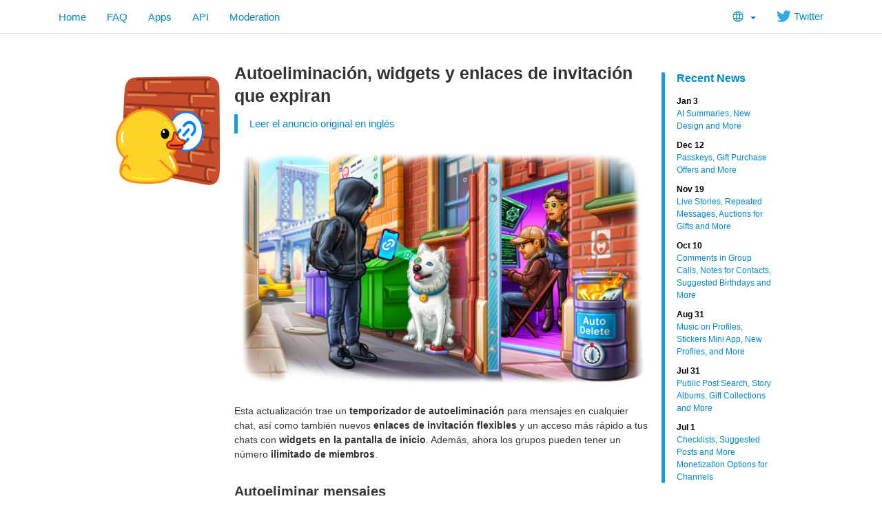

--- FILE ---
content_type: text/html; charset=utf-8
request_url: https://tx.me/blog/autodelete-inv2/es
body_size: 7727
content:
<!DOCTYPE html>
<html class="">
  <head>
    <meta charset="utf-8">
    <title>Autoeliminación, widgets y enlaces de invitación que expiran</title>
    <meta name="viewport" content="width=device-width, initial-scale=1.0">
    <meta property="og:title" content="Autoeliminación, widgets y enlaces de invitación que expiran">
    <meta property="og:image" content="https://tx.me/file/464001701/5/WvHD2TGPSzU.74913/648f3e17886f6c96f8">
    <meta property="og:site_name" content="Telegram">
    <meta property="og:description" content="Esta actualización trae un temporizador de autoeliminación para mensajes en cualquier chat, así como también nuevos enlaces de invitación flexibles y un acceso más rápido a tus chats con widgets en la pantalla de inicio.">
    
    <meta property="article:published_time" content="2021-02-23T20:12:24+00:00"><meta name="twitter:card" content="summary_large_image" /><meta name="twitter:image" content="https://tx.me/file/464001701/5/WvHD2TGPSzU.74913/648f3e17886f6c96f8" />
    <meta property="fb:app_id" content="254098051407226">
    <meta property="vk:app_id" content="3782569">
    <meta name="apple-itunes-app" content="app-id=686449807">
    <meta name="telegram:channel" content="@telegram">
    <link rel="canonical" href="https://tx.me/blog/autodelete-inv2/es" />
    <link rel="icon" type="image/svg+xml" href="/img/website_icon.svg?4">
<link rel="apple-touch-icon" sizes="180x180" href="/img/apple-touch-icon.png">
<link rel="icon" type="image/png" sizes="32x32" href="/img/favicon-32x32.png">
<link rel="icon" type="image/png" sizes="16x16" href="/img/favicon-16x16.png">
<link rel="alternate icon" href="/img/favicon.ico" type="image/x-icon" />
    <link href="/css/bootstrap.min.css?3" rel="stylesheet">
    
    <link href="/css/telegram.css?249" rel="stylesheet" media="screen">
  </head>
  <body class="preload">
    <div id="fb-root"></div>
    <div class="tl_page_wrap">
      <div class="tl_page_head navbar navbar-static-top navbar navbar-tg">
        <div class="navbar-inner">
          <div class="container clearfix">
            <ul class="nav navbar-nav navbar-right"><li class="dropdown top_lang_select"><a class="dropdown-toggle" onclick="return dropdownClick(this, event)" href="#"><i class="dev_top_lang_icon"></i> <b class="minicaret"></b></a>
<ul class="dropdown-menu"><li class=""><a href="?setln=en">English</a></li><li class="long "><a href="?setln=id">Bahasa Indonesia</a></li><li class="long "><a href="?setln=ms">Bahasa Melayu</a></li><li class=""><a href="?setln=de">Deutsch</a></li><li class=""><a href="?setln=es">Español</a></li><li class=""><a href="?setln=fr">Français</a></li><li class=""><a href="?setln=it">Italiano</a></li><li class=""><a href="?setln=nl">Nederlands</a></li><li class=""><a href="?setln=uz">O‘zbek</a></li><li class=""><a href="?setln=pl">Polski</a></li><li class="long "><a href="?setln=pt-br">Português (Brasil)</a></li><li class=""><a href="?setln=tr">Türkçe</a></li><li class=""><a href="?setln=be">Беларуская</a></li><li class=""><a href="?setln=ru">Русский</a></li><li class=""><a href="?setln=uk">Українська</a></li><li class=""><a href="?setln=kk">Қазақша</a></li><li class=""><a href="?setln=ar">العربية</a></li><li class=""><a href="?setln=fa">فارسی</a></li><li class=""><a href="?setln=ko">한국어</a></li></ul></li><li class="navbar-twitter hidden-xs"><a href="https://twitter.com/telegram" target="_blank" data-track="Follow/Twitter" onclick="trackDlClick(this, event)"><i class="icon icon-twitter"></i> Twitter</a></li></ul>
<ul class="nav navbar-nav">
  <li class=""><a href="/">Home</a></li>
  <li class=""><a href="/faq">FAQ</a></li>
  <li class=""><a href="/apps">Apps</a></li>
  <li class="hidden-xs "><a href="//core.telegram.org/api">API</a></li>
  <li class="hidden-xs "><a href="/moderation">Moderation</a></li>
</ul>
          </div>
        </div>
      </div>
      <div class="container clearfix tl_page_container ">
        <div class="tl_page">
          <div class="tl_contest_page_wrap">
	<div class="tl_blog_side_blog"><div class="side_blog_wrap">
  <div class="side_blog">
    <a href="/blog" class="side_blog_header">Recent News</a>
    <div class="side_blog_entries">
      <a href="/blog/new-design-ai-summaries" class="side_blog_entry">
  <div class="side_blog_date">Jan 3</div>
  <div class="side_blog_title">AI Summaries, New Design and More</div>
</a><a href="/blog/passkeys-and-gift-offers" class="side_blog_entry">
  <div class="side_blog_date">Dec 12</div>
  <div class="side_blog_title">Passkeys, Gift Purchase Offers and More</div>
</a><a href="/blog/live-stories-gift-auctions" class="side_blog_entry">
  <div class="side_blog_date">Nov 19</div>
  <div class="side_blog_title">Live Stories, Repeated Messages, Auctions for Gifts and More</div>
</a><a href="/blog/comments-in-video-chats-threads-for-bots" class="side_blog_entry">
  <div class="side_blog_date">Oct 10</div>
  <div class="side_blog_title">Comments in Group Calls, Notes for Contacts, Suggested Birthdays and More</div>
</a><a href="/blog/profile-music-gift-themes" class="side_blog_entry">
  <div class="side_blog_date">Aug 31</div>
  <div class="side_blog_title">Music on Profiles, Stickers Mini App, New Profiles, and More</div>
</a><a href="/blog/post-search-story-albums-and-more" class="side_blog_entry">
  <div class="side_blog_date">Jul 31</div>
  <div class="side_blog_title">Public Post Search, Story Albums, Gift Collections and More</div>
</a><a href="/blog/checklists-suggested-posts" class="side_blog_entry">
  <div class="side_blog_date">Jul 1</div>
  <div class="side_blog_title">Checklists, Suggested Posts and More Monetization Options for Channels</div>
</a>
    </div>
  </div>
</div></div>
  <div id="dev_page_content_wrap" class=" ">
  <div class="dev_page_bread_crumbs"></div>
  <h1 id="dev_page_title">Autoeliminación, widgets y enlaces de invitación que expiran</h1>
  <blockquote class="blog_lang_original"><a href="/blog/autodelete-inv2?ln=r">Leer el anuncio original en inglés</a></blockquote>
  <div id="dev_page_content"><div class="blog_side_image_wrap">
    <picture class="dev_page_tgsticker blog_side_image js-tgsticker_image" style="width:160px;"><div style="padding-top:100%"></div><source type="application/x-tgsticker" srcset="/file/464001678/2/SmHvCRofwHI.40041/ff513c3dade775c436"><img src="/file/464001678/3/Th4uvfdHmRY.35036.png/a8289a67cbf463825b" /></picture>
</div>

<div class="blog_wide_image">
    <a href="/file/464001519/2/pw2YpXpzBFk.222382/9ec672b0125c50ad34" target="_blank"><img src="/file/464001701/5/WvHD2TGPSzU.74913/648f3e17886f6c96f8" srcset="/file/464001519/2/pw2YpXpzBFk.222382/9ec672b0125c50ad34, 1200w" title="Añade a un hombre a un grupo y lo alimentarás por un día. Enséñale cómo usar los enlaces de invitación y lo alimentarás para toda la vida." alt="Autoeliminar, widgets y enlaces de invitación que vencen"/></a>
</div>

<p>Esta actualización trae un <strong>temporizador de autoeliminación</strong> para mensajes en cualquier chat, así como también nuevos <strong>enlaces de invitación flexibles</strong> y un acceso más rápido a tus chats con <strong>widgets en la pantalla de inicio</strong>. Además, ahora los grupos pueden tener un número <strong>ilimitado de miembros</strong>.</p>
<h3><a class="anchor" name="autoeliminar-mensajes" href="#autoeliminar-mensajes"><i class="anchor-icon"></i></a>Autoeliminar mensajes</h3>
<p>Algunas conversaciones no están destinadas a durar para siempre, y esa es la razón por la que los usuarios de Telegram pueden <a href="https://telegram.org/blog/move-history/es?ln=a#controla-tu-presencia-digital">eliminar mensajes para todos los participantes</a> en una conversación cuando quieran, <strong>sin dejar rastro</strong>. Desde <strong>2013</strong>, los usuarios también pueden establecer un temporizador de autodestrucción de mensajes en los chats secretos.</p>
<p>Desde hoy, puedes activar un <strong>temporizador de autoeliminación</strong> en <em>todos</em> tus chats de Telegram, que borrará mensajes automáticamente para todos los participantes ya sea <strong>24 horas</strong> o <strong>7 días</strong> después de haberlos enviado.</p>
<div class="blog_video_player_wrap" style="max-width: 400px; margin: 20px auto 20px;">
 <video class="blog_video_player tl_blog_vid_autoplay" onclick="videoTogglePlay(this)" autoplay loop controls muted poster="/file/464001817/1/uRH0G1kpnsU.78050/ef4c3848767bbc4626" style="max-width: 400px;" title="El nombre es eliminación, autoeliminación." alt="Autoelimina mensajes en cualquier chat">
  <source src="/file/464001344/2/JFxVFe7IS9Y.4879859.mp4/22a3dc0968a1b36872" type="video/mp4">
 </video>
</div>

<p>La autoeliminación sólo se aplica a los mensajes enviados <strong>después de haber establecido el temporizador</strong>, los mensajes anteriores permanecerán en el historial de chat. A diferencia de los chats secretos, la cuenta regresiva comienza cuando los mensajes son <strong>enviados</strong>, no leídos.</p>
<blockquote>
<p>Para activar el temporizador en <strong>Android</strong>, toca ⋮ <em>&gt; Vaciar chat</em> y elige la duración.<br>En <strong>iOS</strong>, mantén pulsado sobre un mensaje, toca <em>Seleccionar &gt; Vaciar chat (en la esquina superior izquierda) &gt; Activar autoeliminación</em>.</p>
</blockquote>
<p>Todos los mensajes muestran una cuenta regresiva hasta su hora de eliminación. Para ver el tiempo que queda, haz un toque en Android o mantén pulsado en iOS. <img class="emoji" src="/img/emoji/40/F09F95B5.png" width="20" height="20" alt="🕵️" /></p>
<div class="blog_image_wrap blog_medium_image_wrap">
  <a href="/file/464001391/2/Q-fXu4DfJzo.72308/45f380386fa9432ef5" target="_blank"><img src="/file/464001391/2/Q-fXu4DfJzo.72308/45f380386fa9432ef5" title="Somos visitantes en este planeta. Estamos aquí por unos 100 años a lo más. Durante este tiempo debemos tratar de hacer algo bueno, algo útil, con nuestras vidas. Si contribuyes con la felicidad de otras personas, encontrarás el verdadero sentido de la vida." alt="Tiempo antes de expirar" srcset="/file/464001391/2/Q-fXu4DfJzo.72308/45f380386fa9432ef5 , 2x" /></a>
</div>

<p>En grupos y canales, <strong>sólo los administradores</strong> pueden activar o modificar el temporizador de autoeliminación.</p>
<h3><a class="anchor" name="widgets-en-la-pantalla-de-inicio" href="#widgets-en-la-pantalla-de-inicio"><i class="anchor-icon"></i></a>Widgets en la pantalla de inicio</h3>
<p>Para un acceso rápido a tus chats más importantes, añade un <strong>widget de Telegram</strong> a tu pantalla de inicio. El <strong>widget de chats</strong> muestra una vista previa de los mensajes recientes, mientras que el <strong>widget de atajos</strong> muestra sólo nombres y fotos de perfil.</p>
<div class="blog_video_player_wrap" style="max-width: 400px; margin: 20px auto 20px;">
 <video class="blog_video_player tl_blog_vid_autoplay" onclick="videoTogglePlay(this)" autoplay loop controls muted poster="/file/464001295/4/xWmcSpI7Y5w.70341/867173f4b40e240b9f" style="max-width: 400px;" title="Nuestros ingenieros estudiaron en la escuela Hogwarts de widgetsanía y widgesía." alt="Widgets de Telegram en la pantalla de inicio">
  <source src="/file/464001526/3/dmJ3ZxibtXo.4945931.mp4/ff7409eb00c9f7e57d" type="video/mp4">
 </video>
</div>

<p>En <strong>Android</strong>, los chats y mensajes en el widget siempre están <strong>actualizados</strong>, y puedes <strong>expandir</strong> el widget para que ocupe más espacio en tu pantalla. En iOS, los widgets sólo reciben datos actualizados ocasionalmente y no pueden expandirse, debido a las limitaciones del sistema.</p>
<blockquote>
<p>Para añadir un widget, mantén pulsado sobre tu pantalla de inicio, luego toca Widgets en <strong>Android</strong> o el signo (+) en <strong>iOS</strong> y busca Telegram.</p>
</blockquote>
<h3><a class="anchor" name="enlaces-de-invitacion-que-expiran" href="#enlaces-de-invitacion-que-expiran"><i class="anchor-icon"></i></a>Enlaces de invitación que expiran</h3>
<p>Los enlaces de invitación son una rápida y fácil manera de añadir <strong>una</strong> o <strong>un millón</strong> de personas a tus grupos y canales. Junto con el enlace de invitación principal, los propietarios y administradores ahora pueden crear <strong>enlaces adicionales</strong> con una <strong>duración limitada</strong>, <strong>número de usos</strong>, o <strong>ambas</strong> alternativas.</p>
<div class="blog_video_player_wrap" style="max-width: 400px; margin: 20px auto 20px;">
 <video class="blog_video_player tl_blog_vid_autoplay" onclick="videoTogglePlay(this)" autoplay loop controls muted poster="/file/464001763/2/IYI3kWN79xI.51059/5f305952bf58319660" style="max-width: 400px;" title="Los encargados de marketing probablemente tienen una gran palabra para esto, pero nosotros sólo le decimos -=perversamente genial=-." alt="Enlaces de invitación que vencen">
  <source src="/file/464001928/1/K9DZMpYVSnU.4876606.mp4/2b0cd32ee50b31af7e" type="video/mp4">
 </video>
</div>

<p>Cualquier enlace de invitación se puede convertir en un <strong>código QR escaneable</strong> para poner en todo, desde folletos hasta vallas publicitarias. También puedes ver qué usuarios se unieron usando cada enlace de invitación para ver desde dónde vienen los nuevos miembros o qué formato ha sido <strong>más efectivo</strong> para el crecimiento. <img class="emoji" src="/img/emoji/40/F09F9A80.png" width="20" height="20" alt="🚀" /></p>
<div class="blog_video_player_wrap" style="max-width: 400px; margin: 20px auto 20px;">
 <video class="blog_video_player tl_blog_vid_autoplay" onclick="videoTogglePlay(this)" autoplay loop controls muted poster="/file/464001298/4/pMeGXcDU_rw.75838/3dc99f3a9069c1a83a" style="max-width: 400px;" title="El Everest no es un producto real." alt="Códigos QR a partir de enlaces">
  <source src="/file/464001957/2/dwrFNRt7PWs.4918082.mp4/a682d67f926578f93d" type="video/mp4">
 </video>
</div>

<blockquote>
<p>Para ver y gestionar los enlaces de invitación, toca para abrir el <em>perfil del grupo o canal &gt; Editar &gt; Enlaces de invitación</em>. Toca (⋮) o (⋯) para convertir un enlace en un <strong>código QR</strong>.</p>
</blockquote>
<h3><a class="anchor" name="grupos-con-miembros-ilimitados" href="#grupos-con-miembros-ilimitados"><i class="anchor-icon"></i></a>Grupos con miembros ilimitados</h3>
<p>Los grupos de Telegram permiten hasta 200.000 miembros para intercambiar mensajes, multimedia y stickers. Los grupos que estén cerca del límite ahora pueden convertirse en <strong>grupos de difusión</strong> que permiten <strong>miembros ilimitados</strong>.</p>
<p>La conversión a un grupo de difusión hace que <strong>sólo los administradores puedan enviar mensajes</strong>, pero los miembros aún podrán unirse a <strong>chats de voz</strong>.</p>
<div class="blog_video_player_wrap" style="max-width: 400px; margin: 20px auto 20px;">
 <video class="blog_video_player tl_blog_vid_autoplay" onclick="videoTogglePlay(this)" autoplay loop controls muted poster="/file/464001933/3/RnMMkaLuCA4.81635/3ccda3a79686d9dfcc" style="max-width: 400px;" title="El cielo era el límite. Ahora es el universo." alt="Convirtiendo a un grupo de difusión">
 <source src="/file/464001718/2/c4ookBs7KY4.2884668.mp4/a988e3a560554cf868" type="video/mp4"> </video>
</div>

<p>Los grupos de difusión son ideales para <strong>comunidades grandes</strong>, donde las personas pueden seguir entrevistas exclusivas, noticias o charlas casuales.</p>
<h3><a class="anchor" name="importacion-de-chats-mejorada" href="#importacion-de-chats-mejorada"><i class="anchor-icon"></i></a>Importación de chats mejorada</h3>
<p>Nuestros desarrolladores están continuamente refinando y expandiendo la característica de <a href="https://telegram.org/blog/move-history/es">importación de chats</a> añadida a Telegram el mes pasado. Con la actualización de hoy, los mensajes importados aparecerán <strong>ordenados con sus fechas originales</strong> si son añadidos a chats de Telegram que tienen menos de <strong>1000 mensajes</strong>.</p>
<div class="blog_video_player_wrap" style="max-width: 400px; margin: 20px auto 20px;">
 <video class="blog_video_player tl_blog_vid_autoplay" onclick="videoTogglePlay(this)" autoplay loop controls muted poster="/file/464001083/2/_piKAjWkdVU.54833/562cb320040894e2f9" style="max-width: 400px;" title="A través de la eterna aflicción, tomo vuelo." alt="Importación de mensajes con sus fechas originales.">
  <source src="/file/464001149/2/EYvvkef18yE.4862314.mp4/c485f49b57e6eaa1d5" type="video/mp4">
 </video>
</div>

<blockquote>
<p>El orden de los mensajes con sus fechas originales está disponible actualmente para todos los chats entre dos personas, todos los grupos recién creados y grupos más pequeños ya existentes.</p>
</blockquote>
<h3><a class="anchor" name="sistema-de-reportes-mejorado" href="#sistema-de-reportes-mejorado"><i class="anchor-icon"></i></a>Sistema de reportes mejorado</h3>
<p>Telegram procesa millones de reportes de usuarios cada mes para asegurarse de que no se cometan abusos en la plataforma. Para ayudar a hacer esto más eficiente, ahora siempre te pediremos que selecciones <strong>mensajes específicos</strong> al enviar un reporte.</p>
<p>Adicionalmente, todas las opciones de reporte te permiten <strong>añadir un comentario</strong> para dar más contexto, como cuando reportas <a href="https://telegram.org/blog/move-history/es?ln=a#reportar-canales-falsos">cuentas falsas</a>.</p>
<div class="blog_video_player_wrap" style="max-width: 400px; margin: 20px auto 20px;">
 <video class="blog_video_player tl_blog_vid_autoplay" onclick="videoTogglePlay(this)" autoplay loop controls muted poster="/file/464001311/2/xKRFjb_IiUc.31301/fb28faace2bfc978d3" style="max-width: 400px;" title="No nos hagas sacar el tuit del ataúd." alt="Reportar un canal falso">
  <source src="/file/464001114/2/2Cnou-gbIK4.2429385.mp4/e34db9a21dea15eeef" type="video/mp4">
 </video>
</div>

<h3><a class="anchor" name="y-mas-emojis-animados" href="#y-mas-emojis-animados"><i class="anchor-icon"></i></a>Y más emojis animados</h3>
<p>Una nueva actualización siempre significa nuevas animaciones, así que prueba los nuevos personajes de abajo enviando sólo un emoji en cualquier chat.</p>
<div class="blog_video_player_wrap" style="max-width: 400px; margin: 20px auto 20px;">
 <video class="blog_video_player tl_blog_vid_autoplay" onclick="videoTogglePlay(this)" autoplay loop controls muted poster="/file/464001454/2/ktW60oxINnw.43331/e48f505983c4f65333" style="max-width: 400px;" title="De nuevo, hay una historia por ahí." alt="Nuevos emojis animados: febrero de 2021.">
  <source src="/file/464001675/2/FW8s5MmYCNg.3274887.mp4/a5750dd3bac59fb268" type="video/mp4">
 </video>
</div>

<p>Es todo por hoy, este mensaje se eliminará en 3, 2, 1 … oh. No te preocupes, esta es una publicación en un blog y todavía no hace eso. <img class="emoji" src="/img/emoji/40/F09F9885.png" width="20" height="20" alt="😅" /></p>
<div><br></div>

<p><em>23 de febrero de 2021<br>El equipo de Telegram</em></p>
</div>
  
</div>
  <div class="tl_main_share clearfix">
    <a href="https://t.me/share/url?url=https%3A%2F%2Ftelegram.org%2Fblog%2Fautodelete-inv2%2Fes&text=Presentamos%20la%20autoeliminaci%C3%B3n%2C%20los%20widgets%2C%20los%20enlaces%20de%20invitaci%C3%B3n%20que%20expiran%20y%20m%C3%A1s" class="tl_telegram_share_btn" id="tl_telegram_share_btn" data-text="Presentamos la autoeliminación, los widgets, los enlaces de invitación que expiran y más" data-url="https://telegram.org/blog/autodelete-inv2/es"><i class="tl_telegram_share_icon"></i><span class="tl_telegram_share_label" target="_blank">Forward</span></a>
    <a href="https://twitter.com/share" class="tl_twitter_share_btn" id="tl_twitter_share_btn" data-text="Presentamos la autoeliminación, los widgets, los enlaces de invitación que expiran y más" data-url="https://telegram.org/blog/autodelete-inv2/es" data-via="Telegram">Tweet <span class="tl_twitter_share_cnt"></span></a>
  </div>
  
</div>
<div class="tl_main_recent_news_wrap tlb_other_news_wrap tl_blog_list_page_wrap">
  <h3 class="tl_main_recent_news_header">
    <a href="/blog">Other News</a>
  </h3>
  <div class="tl_main_recent_news_cards clearfix">
    <a class="dev_blog_card_link_wrap" href="/blog/new-design-ai-summaries/es"><div class="dev_blog_card_wrap">
  <img class="dev_blog_card_image" src="https://telegram.org/file/400780400257/2/zMEvOzI7s0o.261721.jpg/4c239fd6a73380b51f" />
  <div class="dev_blog_card_alltext_wrap">
    <h4 class="dev_blog_card_title">Resúmenes con IA, nuevo diseño y más</h4>
    <div class="dev_blog_card_lead">La primera actualización de Telegram de 2026 trae aún más interfaces con Liquid Glass en iOS y resúmenes con IA para publicaciones de canales y páginas con Vista rápida, hechos para…</div>
  </div>
  <div class="dev_blog_card_date">Jan 3, 2026</div>
</div></a><a class="dev_blog_card_link_wrap" href="/blog/passkeys-and-gift-offers/es"><div class="dev_blog_card_wrap">
  <img class="dev_blog_card_image" src="https://telegram.org/file/400780400880/5/U9JuCDTAAow.237404.jpg/c6942d8b0dc199e520" />
  <div class="dev_blog_card_alltext_wrap">
    <h4 class="dev_blog_card_title">Llaves de acceso, ofertas de compra de regalos y más</h4>
    <div class="dev_blog_card_lead">En la actualización de hoy, agregamos llaves de acceso seguras para un inicio de sesión instantáneo sin códigos SMS, ofertas de compra…</div>
  </div>
  <div class="dev_blog_card_date">Dec 12, 2025</div>
</div></a><a class="dev_blog_card_link_wrap" href="/blog/live-stories-gift-auctions/es"><div class="dev_blog_card_wrap">
  <img class="dev_blog_card_image" src="https://telegram.org/file/400780400328/1/ajZk99bpun4.270294.jpg/261d2e7e6f793c3875" />
  <div class="dev_blog_card_alltext_wrap">
    <h4 class="dev_blog_card_title">Historias en directo, repetición de mensajes, subastas de regalos y más</h4>
    <div class="dev_blog_card_lead">En la actualización de hoy, puedes iniciar un stream con un chat en directo en tu historia de Telegram. También hemos añadido la repetición…</div>
  </div>
  <div class="dev_blog_card_date">Nov 19, 2025</div>
</div></a><a class="dev_blog_card_link_wrap" href="/blog/comments-in-video-chats-threads-for-bots/es"><div class="dev_blog_card_wrap">
  <img class="dev_blog_card_image" src="https://telegram.org/file/400780400953/2/r068OEaDbWs.264830.jpg/37cdffcc23679c7025" />
  <div class="dev_blog_card_alltext_wrap">
    <h4 class="dev_blog_card_title">Comentarios en llamadas grupales, notas para contactos, cumpleaños sugeridos y más</h4>
    <div class="dev_blog_card_lead">En la actualización de hoy, estamos lanzando comentarios y reacciones en vivo en llamadas…</div>
  </div>
  <div class="dev_blog_card_date">Oct 10, 2025</div>
</div></a>
  </div>
</div>
          
        </div>
      </div>
    </div>
    <div class="footer_wrap">
  <div class="footer_columns_wrap footer_desktop">
    <div class="footer_column footer_column_telegram">
      <h5>Telegram</h5>
      <div class="footer_telegram_description"></div>
      Telegram is a cloud-based mobile and desktop messaging app with a focus on security and speed.
    </div>

    <div class="footer_column">
      <h5><a href="/faq">About</a></h5>
      <ul>
        <li><a href="/faq">FAQ</a></li>
        <li><a href="/privacy">Privacy</a></li>
        <li><a href="/press">Press</a></li>
      </ul>
    </div>
    <div class="footer_column">
      <h5><a href="/apps#mobile-apps">Mobile Apps</a></h5>
      <ul>
        <li><a href="/dl/ios">iPhone/iPad</a></li>
        <li><a href="/android">Android</a></li>
        <li><a href="/dl/web">Mobile Web</a></li>
      </ul>
    </div>
    <div class="footer_column">
      <h5><a href="/apps#desktop-apps">Desktop Apps</a></h5>
      <ul>
        <li><a href="/desktop">PC/Mac/Linux</a></li>
        <li><a href="/macos">macOS</a></li>
        <li><a href="/dl/web">Web-browser</a></li>
      </ul>
    </div>
    <div class="footer_column footer_column_platform">
      <h5><a href="//core.telegram.org/">Platform</a></h5>
      <ul>
        <li><a href="//core.telegram.org/api">API</a></li>
        <li><a href="//translations.telegram.org/">Translations</a></li>
        <li><a href="//instantview.telegram.org/">Instant View</a></li>
      </ul>
    </div>
  </div>
  <div class="footer_columns_wrap footer_mobile">
    <div class="footer_column">
      <h5><a href="/faq">About</a></h5>
    </div>
    <div class="footer_column">
      <h5><a href="/blog">Blog</a></h5>
    </div>
    <div class="footer_column">
      <h5><a href="/press">Press</a></h5>
    </div>
    <div class="footer_column">
      <h5><a href="/moderation">Moderation</a></h5>
    </div>
  </div>
</div>
    <script src="/js/main.js?47"></script>
    <script src="/js/tgsticker.js?31"></script>

    <script>initScrollVideos(true);
mainInitTgStickers({"maxDeviceRatio":2,"cachingModulo":4});
twitterCustomShareInit();
blogSideImageInit();
backToTopInit("Go up");
removePreloadInit();
</script>
  </body>
</html>
<!-- page generated in 22.12ms -->
